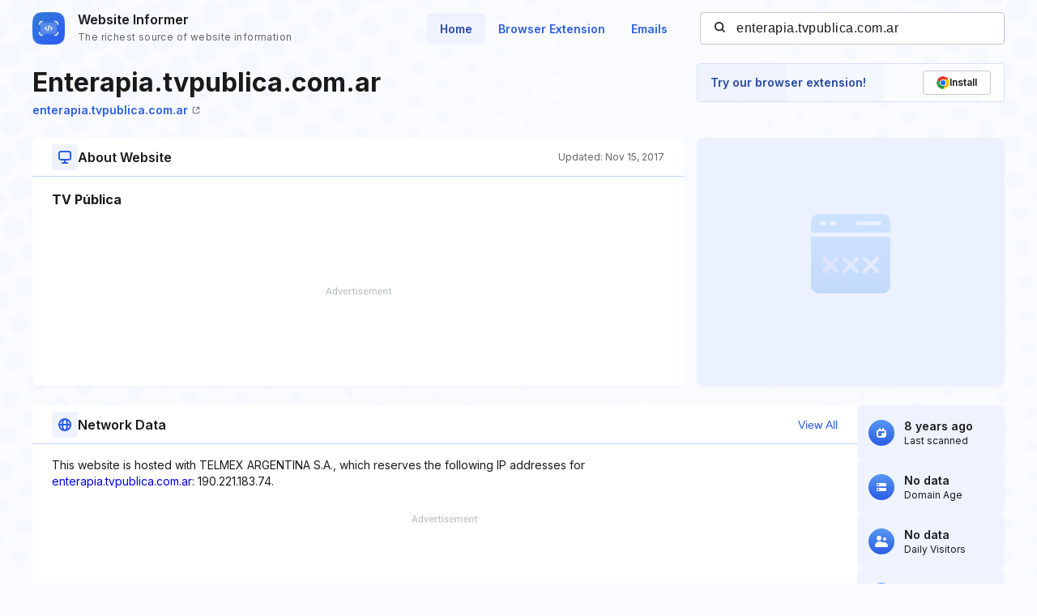

--- FILE ---
content_type: text/html; charset=utf-8
request_url: https://www.google.com/recaptcha/api2/aframe
body_size: 267
content:
<!DOCTYPE HTML><html><head><meta http-equiv="content-type" content="text/html; charset=UTF-8"></head><body><script nonce="ZmdDNmtEwjlkuXdC_5_Z2A">/** Anti-fraud and anti-abuse applications only. See google.com/recaptcha */ try{var clients={'sodar':'https://pagead2.googlesyndication.com/pagead/sodar?'};window.addEventListener("message",function(a){try{if(a.source===window.parent){var b=JSON.parse(a.data);var c=clients[b['id']];if(c){var d=document.createElement('img');d.src=c+b['params']+'&rc='+(localStorage.getItem("rc::a")?sessionStorage.getItem("rc::b"):"");window.document.body.appendChild(d);sessionStorage.setItem("rc::e",parseInt(sessionStorage.getItem("rc::e")||0)+1);localStorage.setItem("rc::h",'1769105521798');}}}catch(b){}});window.parent.postMessage("_grecaptcha_ready", "*");}catch(b){}</script></body></html>